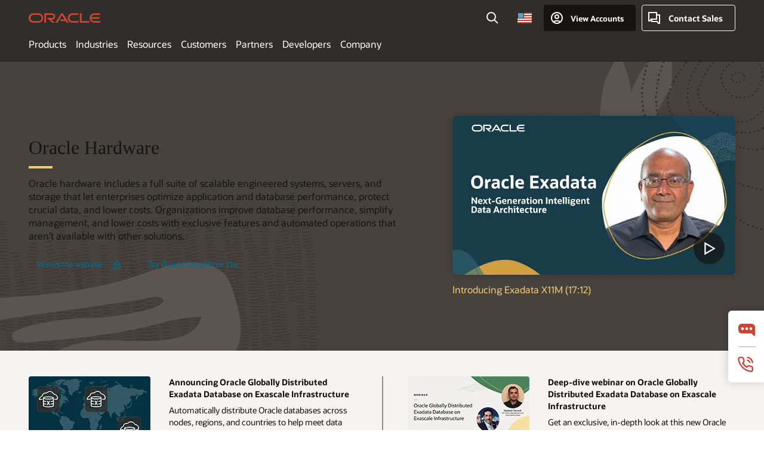

--- FILE ---
content_type: text/html; charset=UTF-8
request_url: https://www.oracle.com/it-infrastructure/
body_size: 20265
content:
<!DOCTYPE html>
<html lang="en-US" class="no-js"><!-- start : Framework/Redwood2 -->
<!-- start : ocom/common/global/components/framework/head -->
<head>
<!-- start : ocom/common/global/components/head -->
<title>Hardware | Oracle</title>
<meta name="Title" content="Hardware | Oracle">
<meta name="Description" content="Lower total cost of ownership with powerful on-premises Oracle hardware solutions that include unique Oracle Database optimizations and Oracle Cloud Infrastructure integrations.">
<meta name="Keywords" content="hardware, IT Infrastructure, infrastructure cloud, on-premises hardware, on-premises infrastructure, servers">
<meta name="resgen" content="No">
<meta name="siteid" content="us">
<meta name="countryid" content="US">
<meta name="robots" content="index, follow">
<meta name="country" content="United States">
<meta name="region" content="americas">
<meta name="Language" content="en">
<meta name="Updated Date" content="2025-11-05T20:17:14Z">
<meta name="page_type" content="Product-Pillar-Overview">
<script type="text/javascript">
var pageData = pageData || {};
//page info
pageData.pageInfo = pageData.pageInfo || {};
pageData.pageInfo.language = "en";
pageData.pageInfo.country = "United States";
pageData.pageInfo.region = "americas";
pageData.pageInfo.pageTitle = "Hardware | Oracle";
pageData.pageInfo.description = "Lower total cost of ownership with powerful on-premises Oracle hardware solutions that include unique Oracle Database optimizations and Oracle Cloud Infrastructure integrations.";
pageData.pageInfo.keywords = "hardware, IT Infrastructure, infrastructure cloud, on-premises hardware, on-premises infrastructure, servers";
pageData.pageInfo.siteId = "us";
pageData.pageInfo.countryId = "US";
pageData.pageInfo.updatedDate = "2025-11-05T20:17:14Z";
</script>
<!-- start : ocom/common/global/components/seo-taxonomy-meta-data-->
<script type="text/javascript">
var pageData = pageData || {};
//taxonmy
pageData.taxonomy = pageData.taxonomy || {};
pageData.taxonomy.productServices = [];
pageData.taxonomy.industry = [];
pageData.taxonomy.region = [];
pageData.taxonomy.contentType = ["WM147085"];
pageData.taxonomy.buyersJourney = [];
pageData.taxonomy.revenue = [];
pageData.taxonomy.title = [];
pageData.taxonomy.audience = [];
pageData.taxonomy.persona = [];
</script>
<!-- end : ocom/common/global/components/seo-taxonomy-meta-data-->
<!-- start : ocom/common/global/components/social-media-meta-tags --><!-- F13v0 -->
<meta property="og:title" content="Explore Oracle Hardware"/>
<meta property="og:description" content="Lower TCO with powerful, on-premise  Oracle hardware solutions that include unique Oracle Database optimizations and Oracle Cloud integrations."/>
<meta property="og:url" content="https://www.oracle.com/it-infrastructure/"/>
<meta property="og:image" content="https://www.oracle.com/a/ocom/img/social-og-oracle-badge.jpg"/>
<!-- /F13v0 -->
<!-- F13v1 -->
<meta name="twitter:card" content="summary">
<meta name="twitter:title" content="Explore Oracle Hardware">
<meta name="twitter:description" content="Lower TCO with powerful, on-premise  Oracle hardware solutions that include unique Oracle Database optimizations and Oracle Cloud integrations.">
<meta name="twitter:url" content="https://www.oracle.com/it-infrastructure/">
<meta name="twitter:image" content="https://www.oracle.com/a/ocom/img/social-og-oracle-badge.jpg">
<!-- /F13v1 -->
<!-- end : ocom/common/global/components/social-media-meta-tags -->
<!-- start : ocom/common/global/components/seo-hreflang-meta-tags --><link rel="canonical" href="https://www.oracle.com/it-infrastructure/" />
<link rel="alternate" hreflang="en-US" href="https://www.oracle.com/it-infrastructure/" />
<link rel="alternate" hreflang="pt-BR" href="https://www.oracle.com/br/it-infrastructure/" />
<link rel="alternate" hreflang="zh-CN" href="https://www.oracle.com/cn/it-infrastructure/" />
<link rel="alternate" hreflang="de-DE" href="https://www.oracle.com/de/it-infrastructure/" />
<link rel="alternate" hreflang="fr-FR" href="https://www.oracle.com/fr/it-infrastructure/" />
<link rel="alternate" hreflang="en-IN" href="https://www.oracle.com/in/it-infrastructure/" />
<link rel="alternate" hreflang="ja-JP" href="https://www.oracle.com/jp/it-infrastructure/" />
<link rel="alternate" hreflang="en-GB" href="https://www.oracle.com/uk/it-infrastructure/" />
<link rel="alternate" hreflang="en-AE" href="https://www.oracle.com/ae/it-infrastructure/" />
<link rel="alternate" hreflang="ar-AE" href="https://www.oracle.com/ae-ar/it-infrastructure/" />
<link rel="alternate" hreflang="es-AR" href="https://www.oracle.com/latam/it-infrastructure/"/>
<link rel="alternate" hreflang="en-AU" href="https://www.oracle.com/au/it-infrastructure/" />
<link rel="alternate" hreflang="en-CA" href="https://www.oracle.com/ca-en/it-infrastructure/" />
<link rel="alternate" hreflang="fr-CA" href="https://www.oracle.com/ca-fr/it-infrastructure/" />
<link rel="alternate" hreflang="de-CH" href="https://www.oracle.com/de/it-infrastructure/"/>
<link rel="alternate" hreflang="fr-CH" href="https://www.oracle.com/fr/it-infrastructure/"/>
<link rel="alternate" hreflang="es-CL" href="https://www.oracle.com/latam/it-infrastructure/"/>
<link rel="alternate" hreflang="es-CO" href="https://www.oracle.com/latam/it-infrastructure/"/>
<link rel="alternate" hreflang="es-ES" href="https://www.oracle.com/es/it-infrastructure/" />
<link rel="alternate" hreflang="en-HK" href="https://www.oracle.com/apac/it-infrastructure/"/>
<link rel="alternate" hreflang="it-IT" href="https://www.oracle.com/it/it-infrastructure/" />
<link rel="alternate" hreflang="ko-KR" href="https://www.oracle.com/kr/it-infrastructure/" />
<link rel="alternate" hreflang="es-MX" href="https://www.oracle.com/latam/it-infrastructure/"/>
<link rel="alternate" hreflang="nl-NL" href="https://www.oracle.com/nl/it-infrastructure/" />
<link rel="alternate" hreflang="en-SA" href="https://www.oracle.com/sa/it-infrastructure/" />
<link rel="alternate" hreflang="ar-SA" href="https://www.oracle.com/sa-ar/it-infrastructure/" />
<link rel="alternate" hreflang="en-SG" href="https://www.oracle.com/asean/it-infrastructure/"/>
<link rel="alternate" hreflang="zh-TW" href="https://www.oracle.com/tw/it-infrastructure/" />
<link rel="alternate" hreflang="cs-CZ" href="https://www.oracle.com/europe/it-infrastructure/"/>
<link rel="alternate" hreflang="en-ID" href="https://www.oracle.com/asean/it-infrastructure/"/>
<link rel="alternate" hreflang="en-IE" href="https://www.oracle.com/europe/it-infrastructure/"/>
<link rel="alternate" hreflang="he-IL" href="https://www.oracle.com/il/it-infrastructure/" />
<link rel="alternate" hreflang="en-IL" href="https://www.oracle.com/il-en/it-infrastructure/" />
<link rel="alternate" hreflang="en-MY" href="https://www.oracle.com/asean/it-infrastructure/"/>
<link rel="alternate" hreflang="es-PE" href="https://www.oracle.com/latam/it-infrastructure/"/>
<link rel="alternate" hreflang="en-PH" href="https://www.oracle.com/asean/it-infrastructure/"/>
<link rel="alternate" hreflang="pl-PL" href="https://www.oracle.com/pl/it-infrastructure/" />
<link rel="alternate" hreflang="pt-PT" href="https://www.oracle.com/europe/it-infrastructure/"/>
<link rel="alternate" hreflang="ro-RO" href="https://www.oracle.com/europe/it-infrastructure/"/>
<link rel="alternate" hreflang="sv-SE" href="https://www.oracle.com/se/it-infrastructure/" />
<link rel="alternate" hreflang="tr-TR" href="https://www.oracle.com/tr/it-infrastructure/" />
<link rel="alternate" hreflang="en-ZA" href="https://www.oracle.com/africa/it-infrastructure/"/>
<link rel="alternate" hreflang="de-AT" href="https://www.oracle.com/de/it-infrastructure/"/>
<link rel="alternate" hreflang="en-BA" href="https://www.oracle.com/europe/it-infrastructure/"/>
<link rel="alternate" hreflang="en-BD" href="https://www.oracle.com/apac/it-infrastructure/"/>
<link rel="alternate" hreflang="en-BE" href="https://www.oracle.com/europe/it-infrastructure/"/>
<link rel="alternate" hreflang="bg-BG" href="https://www.oracle.com/europe/it-infrastructure/"/>
<link rel="alternate" hreflang="en-BH" href="https://www.oracle.com/middleeast/it-infrastructure/"/>
<link rel="alternate" hreflang="ar-BH" href="https://www.oracle.com/middleeast-ar/it-infrastructure/"/>
<link rel="alternate" hreflang="en-BZ" href="https://www.oracle.com/bz/it-infrastructure/" />
<link rel="alternate" hreflang="es-CR" href="https://www.oracle.com/latam/it-infrastructure/"/>
<link rel="alternate" hreflang="en-CY" href="https://www.oracle.com/europe/it-infrastructure/"/>
<link rel="alternate" hreflang="da-DK" href="https://www.oracle.com/europe/it-infrastructure/"/>
<link rel="alternate" hreflang="fr-DZ" href="https://www.oracle.com/africa-fr/it-infrastructure/"/>
<link rel="alternate" hreflang="en-EE" href="https://www.oracle.com/europe/it-infrastructure/"/>
<link rel="alternate" hreflang="en-EG" href="https://www.oracle.com/middleeast/it-infrastructure/"/>
<link rel="alternate" hreflang="ar-EG" href="https://www.oracle.com/middleeast-ar/it-infrastructure/"/>
<link rel="alternate" hreflang="fi-FI" href="https://www.oracle.com/europe/it-infrastructure/"/>
<link rel="alternate" hreflang="en-GH" href="https://www.oracle.com/africa/it-infrastructure/"/>
<link rel="alternate" hreflang="el-GR" href="https://www.oracle.com/europe/it-infrastructure/"/>
<link rel="alternate" hreflang="hr-HR" href="https://www.oracle.com/europe/it-infrastructure/"/>
<link rel="alternate" hreflang="hu-HU" href="https://www.oracle.com/europe/it-infrastructure/"/>
<link rel="alternate" hreflang="en-JO" href="https://www.oracle.com/middleeast/it-infrastructure/"/>
<link rel="alternate" hreflang="ar-JO" href="https://www.oracle.com/middleeast-ar/it-infrastructure/"/>
<link rel="alternate" hreflang="en-KE" href="https://www.oracle.com/africa/it-infrastructure/"/>
<link rel="alternate" hreflang="en-KW" href="https://www.oracle.com/middleeast/it-infrastructure/"/>
<link rel="alternate" hreflang="ar-KW" href="https://www.oracle.com/middleeast-ar/it-infrastructure/"/>
<link rel="alternate" hreflang="en-LK" href="https://www.oracle.com/apac/it-infrastructure/"/>
<link rel="alternate" hreflang="en-LU" href="https://www.oracle.com/europe/it-infrastructure/"/>
<link rel="alternate" hreflang="lv-LV" href="https://www.oracle.com/europe/it-infrastructure/"/>
<link rel="alternate" hreflang="fr-MA" href="https://www.oracle.com/africa-fr/it-infrastructure/"/>
<link rel="alternate" hreflang="en-NG" href="https://www.oracle.com/africa/it-infrastructure/"/>
<link rel="alternate" hreflang="no-NO" href="https://www.oracle.com/europe/it-infrastructure/"/>
<link rel="alternate" hreflang="en-NZ" href="https://www.oracle.com/nz/it-infrastructure/" />
<link rel="alternate" hreflang="en-QA" href="https://www.oracle.com/middleeast/it-infrastructure/"/>
<link rel="alternate" hreflang="ar-QA" href="https://www.oracle.com/middleeast-ar/it-infrastructure/"/>
<link rel="alternate" hreflang="sr-RS" href="https://www.oracle.com/europe/it-infrastructure/"/>
<link rel="alternate" hreflang="sl-SI" href="https://www.oracle.com/europe/it-infrastructure/"/>
<link rel="alternate" hreflang="sk-SK" href="https://www.oracle.com/europe/it-infrastructure/"/>
<link rel="alternate" hreflang="fr-SN" href="https://www.oracle.com/africa-fr/it-infrastructure/"/>
<link rel="alternate" hreflang="en-TH" href="https://www.oracle.com/asean/it-infrastructure/"/>
<link rel="alternate" hreflang="uk-UA" href="https://www.oracle.com/ua/it-infrastructure/" />
<link rel="alternate" hreflang="es-UY" href="https://www.oracle.com/latam/it-infrastructure/"/>
<link rel="alternate" hreflang="en-VN" href="https://www.oracle.com/asean/it-infrastructure/"/>
<link rel="alternate" hreflang="lt-LT" href="https://www.oracle.com/lt/it-infrastructure/" />
<meta name="altpages" content="br,cn,de,fr,in,jp,uk,ae,ae-ar,ar,au,ca-en,ca-fr,ch-de,ch-fr,cl,co,es,hk,it,kr,mx,nl,sa,sa-ar,sg,tw,cz,id,ie,il,il-en,my,pe,ph,pl,pt,ro,se,tr,za,at,ba,bd,be,bg,bh,bh-ar,bz,cr,cy,dk,dz,ee,eg,eg-ar,fi,gh,gr,hr,hu,jo,jo-ar,ke,kw,kw-ar,lk,lu,lv,ma,ng,no,nz,qa,qa-ar,rs,si,sk,sn,th,ua,uy,vn,lt">
<script type="text/javascript">
var pageData = pageData || {};
//page info
pageData.pageInfo = pageData.pageInfo || {};
pageData.pageInfo.altPages = "br,cn,de,fr,in,jp,uk,ae,ae-ar,ar,au,ca-en,ca-fr,ch-de,ch-fr,cl,co,es,hk,it,kr,mx,nl,sa,sa-ar,sg,tw,cz,id,ie,il,il-en,my,pe,ph,pl,pt,ro,se,tr,za,at,ba,bd,be,bg,bh,bh-ar,bz,cr,cy,dk,dz,ee,eg,eg-ar,fi,gh,gr,hr,hu,jo,jo-ar,ke,kw,kw-ar,lk,lu,lv,ma,ng,no,nz,qa,qa-ar,rs,si,sk,sn,th,ua,uy,vn,lt";
</script>
<!-- end : ocom/common/global/components/seo-hreflang-meta-tags -->
<!-- end : ocom/common/global/components/head -->
<meta name="viewport" content="width=device-width, initial-scale=1">
<meta http-equiv="Content-Type" content="text/html; charset=utf-8">
<!-- start : ocom/common/global/components/framework/layoutAssetHeadInfo -->
<!-- Container/Display Start -->
<!-- BEGIN: oWidget_C/_Raw-Text/Display -->
<link rel="dns-prefetch" href="https://dc.oracleinfinity.io" crossOrigin="anonymous" />
<link rel="dns-prefetch" href="https://oracle.112.2o7.net" crossOrigin="anonymous" />
<link rel="dns-prefetch" href="https://s.go-mpulse.net" crossOrigin="anonymous" />
<link rel="dns-prefetch" href="https://c.go-mpulse.net" crossOrigin="anonymous" />
<link rel="preconnect" href="https://tms.oracle.com/" crossOrigin="anonymous" />
<link rel="preconnect" href="https://tags.tiqcdn.com/" crossOrigin="anonymous" />
<link rel="preconnect" href="https://consent.trustarc.com" crossOrigin="anonymous" />
<link rel="preconnect" href="https://d.oracleinfinity.io" crossOrigin="anonymous" />
<link rel="preload" href="https://www.oracle.com/asset/web/fonts/oraclesansvf.woff2" as="font" crossOrigin="anonymous" type="font/woff2" />
<link rel="preload" href="https://www.oracle.com/asset/web/fonts/redwoodicons.woff2" as="font" crossorigin="anonymous" type="font/woff2">
<!-- END: oWidget_C/_Raw-Text/Display -->
<!-- Container/Display end -->
<!-- Container/Display Start -->
<!-- BEGIN: oWidget_C/_Raw-Text/Display -->
<!-- BEGIN CSS/JS -->
<style>
body{margin:0}
.f20w1 > section{opacity:0;filter:opacity(0%)}
.f20w1 > div{opacity:0;filter:opacity(0%)}
.f20w1 > nav{opacity:0;filter:opacity(0%)}
</style>
<script>
!function(){
var d=document.documentElement;d.className=d.className.replace(/no-js/,'js');
if(document.location.href.indexOf('betamode=') > -1) document.write('<script src="/asset/web/js/ocom-betamode.js"><\/script>');
}();
</script>
<link data-wscss href="/asset/web/css/redwood-base.css" rel="preload" as="style" onload="this.rel='stylesheet';" onerror="this.rel='stylesheet'">
<link data-wscss href="/asset/web/css/redwood-styles.css" rel="preload" as="style" onload="this.rel='stylesheet';" onerror="this.rel='stylesheet'">
<noscript>
<link href="/asset/web/css/redwood-base.css" rel="stylesheet">
<link href="/asset/web/css/redwood-styles.css" rel="stylesheet">
</noscript>
<link data-wsjs data-reqjq href="/asset/web/js/redwood-base.js" rel="preload" as="script">
<link data-wsjs data-reqjq href="/asset/web/js/redwood-lib.js" rel="preload" as="script">
<script data-wsjs src="/asset/web/js/jquery-min.js" async onload="$('head link[data-reqjq][rel=preload]').each(function(){var a = document.createElement('script');a.async=false;a.src=$(this).attr('href');this.parentNode.insertBefore(a, this);});$(function(){$('script[data-reqjq][data-src]').each(function(){this.async=true;this.src=$(this).data('src');});});"></script>
<!-- END CSS/JS -->
<!-- END: oWidget_C/_Raw-Text/Display -->
<!-- Container/Display end -->
<!-- Container/Display Start -->
<!-- BEGIN: oWidget_C/_Raw-Text/Display -->
<!-- www-us HeadAdminContainer -->
<link rel="icon" href="https://www.oracle.com/asset/web/favicons/favicon-32.png" sizes="32x32">
<link rel="icon" href="https://www.oracle.com/asset/web/favicons/favicon-128.png" sizes="128x128">
<link rel="icon" href="https://www.oracle.com/asset/web/favicons/favicon-192.png" sizes="192x192">
<link rel="apple-touch-icon" href="https://www.oracle.com/asset/web/favicons/favicon-120.png" sizes="120x120">
<link rel="apple-touch-icon" href="https://www.oracle.com/asset/web/favicons/favicon-152.png" sizes="152x152">
<link rel="apple-touch-icon" href="https://www.oracle.com/asset/web/favicons/favicon-180.png" sizes="180x180">
<meta name="msapplication-TileColor" content="#fcfbfa"/>
<meta name="msapplication-square70x70logo" content="favicon-128.png"/>
<meta name="msapplication-square150x150logo" content="favicon-270.png"/>
<meta name="msapplication-TileImage" content="favicon-270.png"/>
<meta name="msapplication-config" content="none"/>
<meta name="referrer" content="no-referrer-when-downgrade"/>
<style>
#oReactiveChatContainer1 { display:none;}
</style>
<!--Tealium embed code Start -->
<script src="https://tms.oracle.com/main/prod/utag.sync.js"></script>
<!-- Loading script asynchronously -->
<script type="text/javascript">
(function(a,b,c,d){
if(location.href.indexOf("tealium=dev") == -1) {
a='https://tms.oracle.com/main/prod/utag.js';
} else {
a='https://tms.oracle.com/main/dev/utag.js';
}
b=document;c='script';d=b.createElement(c);d.src=a;d.type='text/java'+c;d.async=true;
a=b.getElementsByTagName(c)[0];a.parentNode.insertBefore(d,a);
})();
</script>
<!--Tealium embed code End-->
<!-- END: oWidget_C/_Raw-Text/Display -->
<!-- Container/Display end -->
<!-- end : ocom/common/global/components/framework/layoutAssetHeadInfo -->

<script>(window.BOOMR_mq=window.BOOMR_mq||[]).push(["addVar",{"rua.upush":"false","rua.cpush":"false","rua.upre":"false","rua.cpre":"true","rua.uprl":"false","rua.cprl":"false","rua.cprf":"false","rua.trans":"SJ-e1e393b3-d058-4414-8bf3-2315746ca16b","rua.cook":"false","rua.ims":"false","rua.ufprl":"false","rua.cfprl":"true","rua.isuxp":"false","rua.texp":"norulematch","rua.ceh":"false","rua.ueh":"false","rua.ieh.st":"0"}]);</script>
                              <script>!function(e){var n="https://s.go-mpulse.net/boomerang/";if("False"=="True")e.BOOMR_config=e.BOOMR_config||{},e.BOOMR_config.PageParams=e.BOOMR_config.PageParams||{},e.BOOMR_config.PageParams.pci=!0,n="https://s2.go-mpulse.net/boomerang/";if(window.BOOMR_API_key="DXNLE-YBWWY-AR74T-WMD99-77VRA",function(){function e(){if(!o){var e=document.createElement("script");e.id="boomr-scr-as",e.src=window.BOOMR.url,e.async=!0,i.parentNode.appendChild(e),o=!0}}function t(e){o=!0;var n,t,a,r,d=document,O=window;if(window.BOOMR.snippetMethod=e?"if":"i",t=function(e,n){var t=d.createElement("script");t.id=n||"boomr-if-as",t.src=window.BOOMR.url,BOOMR_lstart=(new Date).getTime(),e=e||d.body,e.appendChild(t)},!window.addEventListener&&window.attachEvent&&navigator.userAgent.match(/MSIE [67]\./))return window.BOOMR.snippetMethod="s",void t(i.parentNode,"boomr-async");a=document.createElement("IFRAME"),a.src="about:blank",a.title="",a.role="presentation",a.loading="eager",r=(a.frameElement||a).style,r.width=0,r.height=0,r.border=0,r.display="none",i.parentNode.appendChild(a);try{O=a.contentWindow,d=O.document.open()}catch(_){n=document.domain,a.src="javascript:var d=document.open();d.domain='"+n+"';void(0);",O=a.contentWindow,d=O.document.open()}if(n)d._boomrl=function(){this.domain=n,t()},d.write("<bo"+"dy onload='document._boomrl();'>");else if(O._boomrl=function(){t()},O.addEventListener)O.addEventListener("load",O._boomrl,!1);else if(O.attachEvent)O.attachEvent("onload",O._boomrl);d.close()}function a(e){window.BOOMR_onload=e&&e.timeStamp||(new Date).getTime()}if(!window.BOOMR||!window.BOOMR.version&&!window.BOOMR.snippetExecuted){window.BOOMR=window.BOOMR||{},window.BOOMR.snippetStart=(new Date).getTime(),window.BOOMR.snippetExecuted=!0,window.BOOMR.snippetVersion=12,window.BOOMR.url=n+"DXNLE-YBWWY-AR74T-WMD99-77VRA";var i=document.currentScript||document.getElementsByTagName("script")[0],o=!1,r=document.createElement("link");if(r.relList&&"function"==typeof r.relList.supports&&r.relList.supports("preload")&&"as"in r)window.BOOMR.snippetMethod="p",r.href=window.BOOMR.url,r.rel="preload",r.as="script",r.addEventListener("load",e),r.addEventListener("error",function(){t(!0)}),setTimeout(function(){if(!o)t(!0)},3e3),BOOMR_lstart=(new Date).getTime(),i.parentNode.appendChild(r);else t(!1);if(window.addEventListener)window.addEventListener("load",a,!1);else if(window.attachEvent)window.attachEvent("onload",a)}}(),"".length>0)if(e&&"performance"in e&&e.performance&&"function"==typeof e.performance.setResourceTimingBufferSize)e.performance.setResourceTimingBufferSize();!function(){if(BOOMR=e.BOOMR||{},BOOMR.plugins=BOOMR.plugins||{},!BOOMR.plugins.AK){var n="true"=="true"?1:0,t="",a="aok7dnyccdufo2k4hi6a-f-1f75d54b3-clientnsv4-s.akamaihd.net",i="false"=="true"?2:1,o={"ak.v":"39","ak.cp":"82485","ak.ai":parseInt("604074",10),"ak.ol":"0","ak.cr":10,"ak.ipv":4,"ak.proto":"h2","ak.rid":"2e99d01","ak.r":44331,"ak.a2":n,"ak.m":"dscx","ak.n":"essl","ak.bpcip":"3.149.241.0","ak.cport":55766,"ak.gh":"23.33.23.7","ak.quicv":"","ak.tlsv":"tls1.3","ak.0rtt":"","ak.0rtt.ed":"","ak.csrc":"-","ak.acc":"","ak.t":"1767651900","ak.ak":"hOBiQwZUYzCg5VSAfCLimQ==SfQEYs+o512gVWrk9znxwi/9Cve89gIFwLulGfZ5JnVWrsiAF6S/OG4WN+oLyS3S3bb1D244QgzI4Nz4LtSKefoOEBhjOuZRaPkHWVtEvqAsqtnsIbUhojKRPB43Vg0p5F5Q0bE2QdaYBwtk/VSQZKwI6DET1yq0wTr2m+erWv/TT/OpSbJYriBIRqrLiPjt/cPe2HF4GrSaNN6/Q69zTN0dx440yTn+k89AboWyNPi+s16AhWy1ybv2qwm/ERy6ZYLcnOtnZRtc2EOm6CWH1Z3vHhxxbIZEazBqNX4cTm9HcMrN/m9pp3j7wJPMTZ4txWdtr+/Z01o2w2aX0PmgfTHmLmlWrEtMxZV8eMahWw3wjsPwPP4vdeLDLkzpWjrCcfCICcSUngEjNAHLAFPXMZfluAFGrmrtRS8qi9dkVTs=","ak.pv":"517","ak.dpoabenc":"","ak.tf":i};if(""!==t)o["ak.ruds"]=t;var r={i:!1,av:function(n){var t="http.initiator";if(n&&(!n[t]||"spa_hard"===n[t]))o["ak.feo"]=void 0!==e.aFeoApplied?1:0,BOOMR.addVar(o)},rv:function(){var e=["ak.bpcip","ak.cport","ak.cr","ak.csrc","ak.gh","ak.ipv","ak.m","ak.n","ak.ol","ak.proto","ak.quicv","ak.tlsv","ak.0rtt","ak.0rtt.ed","ak.r","ak.acc","ak.t","ak.tf"];BOOMR.removeVar(e)}};BOOMR.plugins.AK={akVars:o,akDNSPreFetchDomain:a,init:function(){if(!r.i){var e=BOOMR.subscribe;e("before_beacon",r.av,null,null),e("onbeacon",r.rv,null,null),r.i=!0}return this},is_complete:function(){return!0}}}}()}(window);</script></head><!-- end : ocom/common/global/components/framework/head -->
<!-- start : ocom/common/global/components/redwood/layoutAssetStartBodyInfo -->
<body class="f20 f20v0 rwtheme-neutral">
<!-- Container/Display Start -->
<!-- BEGIN: oWidget_C/_Raw-Text/Display -->
<!-- www-us StartBodyAdminContainer -->
<!-- END: oWidget_C/_Raw-Text/Display -->
<!-- Container/Display end -->
<div class="f20w1">
<!-- Dispatcher:null -->
<!-- BEGIN: oWidget_C/_Raw-Text/Display -->
<!-- U30v3 -->
<style>
#u30{opacity:1 !important;filter:opacity(100%) !important;position:sticky;top:0}
.u30v3{background:#3a3632;height:50px;overflow:hidden;border-top:5px solid #3a3632;border-bottom:5px solid #3a3632}
#u30nav,#u30tools{visibility:hidden}
.u30v3 #u30logo {width:121px;height: 44px;display: inline-flex;justify-content: flex-start;}
#u30:not(.u30mobile) .u30-oicn-mobile,#u30.u30mobile .u30-oicn{display:none}
#u30logo svg{height:auto;align-self:center}
.u30brand{height:50px;display:flex;flex-direction:column;justify-content:center;align-items:flex-start;max-width:1344px;padding:0 48px;margin:0 auto}
.u30brandw1{display:flex;flex-direction:row;color:#fff;text-decoration:none;align-items:center}
@media (max-width:1024px){.u30brand{padding:0 24px}}
#u30skip2,#u30skip2content{transform:translateY(-100%);position:fixed}
.rtl #u30{direction:rtl}
</style>
<section id="u30" class="u30 u30v3 pause searchv2" data-trackas="header">
<div id="u30skip2">
<ul>
<li><a id="u30skip2c" href="#maincontent">Skip to content</a></li>
<li><a id="u30acc" href="https://www.oracle.com/corporate/accessibility/">Accessibility Policy</a></li>
</ul>
</div>
<div class="u30w1 cwidth" id="u30w1">
<div id="u30brand" class="u30brand">
<div class="u30brandw1">
<a id="u30btitle" href="https://www.oracle.com/" data-lbl="logo" aria-label="Home">
<div id="u30logo">
<svg class="u30-oicn-mobile" xmlns="http://www.w3.org/2000/svg" width="32" height="21" viewBox="0 0 32 21"><path fill="#C74634" d="M9.9,20.1c-5.5,0-9.9-4.4-9.9-9.9c0-5.5,4.4-9.9,9.9-9.9h11.6c5.5,0,9.9,4.4,9.9,9.9c0,5.5-4.4,9.9-9.9,9.9H9.9 M21.2,16.6c3.6,0,6.4-2.9,6.4-6.4c0-3.6-2.9-6.4-6.4-6.4h-11c-3.6,0-6.4,2.9-6.4,6.4s2.9,6.4,6.4,6.4H21.2"/></svg>
<svg class="u30-oicn" xmlns="http://www.w3.org/2000/svg"  width="231" height="30" viewBox="0 0 231 30" preserveAspectRatio="xMinYMid"><path fill="#C74634" d="M99.61,19.52h15.24l-8.05-13L92,30H85.27l18-28.17a4.29,4.29,0,0,1,7-.05L128.32,30h-6.73l-3.17-5.25H103l-3.36-5.23m69.93,5.23V0.28h-5.72V27.16a2.76,2.76,0,0,0,.85,2,2.89,2.89,0,0,0,2.08.87h26l3.39-5.25H169.54M75,20.38A10,10,0,0,0,75,.28H50V30h5.71V5.54H74.65a4.81,4.81,0,0,1,0,9.62H58.54L75.6,30h8.29L72.43,20.38H75M14.88,30H32.15a14.86,14.86,0,0,0,0-29.71H14.88a14.86,14.86,0,1,0,0,29.71m16.88-5.23H15.26a9.62,9.62,0,0,1,0-19.23h16.5a9.62,9.62,0,1,1,0,19.23M140.25,30h17.63l3.34-5.23H140.64a9.62,9.62,0,1,1,0-19.23h16.75l3.38-5.25H140.25a14.86,14.86,0,1,0,0,29.71m69.87-5.23a9.62,9.62,0,0,1-9.26-7h24.42l3.36-5.24H200.86a9.61,9.61,0,0,1,9.26-7h16.76l3.35-5.25h-20.5a14.86,14.86,0,0,0,0,29.71h17.63l3.35-5.23h-20.6" transform="translate(-0.02 0)" /></svg>
</div>
</a>
</div>
</div>
<div id="u30nav" class="u30nav" data-closetxt="Close Menu" data-trackas="menu">
<nav id="u30navw1" aria-label="Oracle website">
<button data-navtarget="products" aria-controls="products" aria-expanded="false" class="u30navitem">Products</button>
<button data-navtarget="industries" aria-controls="industries" aria-expanded="false" class="u30navitem">Industries</button>
<button data-navtarget="resources" aria-controls="resources" aria-expanded="false" class="u30navitem">Resources</button>
<button data-navtarget="customers" aria-controls="customers" aria-expanded="false" class="u30navitem">Customers</button>
<button data-navtarget="partners" aria-controls="partners" aria-expanded="false" class="u30navitem">Partners</button>
<button data-navtarget="developers" aria-controls="developers" aria-expanded="false" class="u30navitem">Developers</button>
<button data-navtarget="company" aria-controls="company" aria-expanded="false" class="u30navitem">Company</button>
</nav>
</div>
<div id="u30tools" class="u30tools">
<div id="u30search">
<div id="u30searchw1">
<div id="u30searchw2">
<form name="u30searchForm" id="u30searchForm"
data-contentpaths="/content/Web/Shared/Auto-Suggest Panel Event" method="get"
action="https://search.oracle.com/results">
<div class="u30s1">
<button id="u30closesearch" aria-label="Close Search" type="button">
<span>Close Search</span>
<svg width="9" height="14" viewBox="0 0 9 14" fill="none"
xmlns="http://www.w3.org/2000/svg">
<path d="M8 13L2 7L8 1" stroke="#161513" stroke-width="2" />
</svg>
</button>
<span class="u30input">
<div class="u30inputw1">
<input id="u30input" name="q" value="" type="text" placeholder="Search"
autocomplete="off" aria-autocomplete="both" aria-label="Search Oracle.com"
role="combobox" aria-expanded="false" aria-haspopup="listbox"
aria-controls="u30searchw3">
</div>
<input type="hidden" name="size" value="10">
<input type="hidden" name="page" value="1">
<input type="hidden" name="tab" value="all">
<span id="u30searchw3title" class="u30visually-hidden">Search Oracle.com</span>
<div id="u30searchw3" data-pagestitle="SUGGESTED LINKS" data-autosuggesttitle="SUGGESTED SEARCHES" data-allresultstxt="All results for" data-allsearchpath="https://search.oracle.com/results?q=u30searchterm&size=10&page=1&tab=all" role="listbox" aria-labelledby="u30searchw3title">
<ul id="u30quicklinks" class="autocomplete-items" role="group" aria-labelledby="u30quicklinks-title">
<li role="presentation" class="u30auto-title" id="u30quicklinks-title">QUICK LINKS</li>
<li role="option"><a href="/cloud/" data-lbl="quick-links:oci">Oracle Cloud Infrastructure</a>
</li>
<li role=" option"><a href="/applications/" data-lbl="quick-links:applications">Oracle Fusion Cloud Applications</a></li>
<li role="option"><a href="/database/" data-lbl="quick-links:ai-database">Oracle AI Database</a></li>
<li role="option"><a href="/java/technologies/downloads/" data-lbl="quick-links:download-java">Download Java</a>
</li>
<li role="option"><a href="/careers/" data-lbl="quick-links:careers">Careers at Oracle</a></li>
</ul>
</div>
<span class="u30submit">
<input class="u30searchbttn" type="submit" value="Submit Search">
</span>
<button id="u30clear" type="reset" aria-label="Clear Search">
<svg width="20" height="20" viewBox="0 0 20 20" aria-hidden="true" fill="none"
xmlns="http://www.w3.org/2000/svg">
<path
d="M7 7L13 13M7 13L13 7M19 10C19 14.9706 14.9706 19 10 19C5.02944 19 1 14.9706 1 10C1 5.02944 5.02944 1 10 1C14.9706 1 19 5.02944 19 10Z"
stroke="#161513" stroke-width="2" />
</svg>
</button>
</span>
</div>
</form>
<div id="u30announce" data-alerttxt="suggestions found to navigate use up and down arrows"
class="u30visually-hidden" aria-live="polite"></div>
</div>
</div>
<button class="u30searchBtn" id="u30searchBtn" type="button" aria-label="Open Search Field"
aria-expanded="false">
<span>Search</span>
<svg xmlns="http://www.w3.org/2000/svg" viewBox="0 0 24 24" width="24" height="24">
<path d="M15,15l6,6M17,10a7,7,0,1,1-7-7A7,7,0,0,1,17,10Z" />
</svg>
</button>
</div>
<span id="ac-flag">
<a class="flag-focus" href="/countries-list.html#countries" data-ajax="true" rel="lightbox" role="button">
<span class="sr-only">Country</span>
<img class="flag-image" src="" alt=""/>
<svg class="default-globe" alt="Country" width="20" height="20" viewBox="0 0 20 20" fill="none" xmlns="http://www.w3.org/2000/svg" xmlns:xlink="http://www.w3.org/1999/xlink">
<rect width="20" height="20" fill="url(#pattern0)"/>
<defs>
<pattern id="pattern0" patternContentUnits="objectBoundingBox" width="1" height="1">
<use xlink:href="#image0_1_1830" transform="translate(-0.166667 -0.166667) scale(0.0138889)"/>
</pattern>
<image alt="" id="image0_1_1830" width="96" height="96" xlink:href="[data-uri]"/>
</defs>
</svg>
</a>
</span>
<div id="u30-profile" class="u30-profile">
<button id="u30-flyout" data-lbl="sign-in-account" aria-expanded="false">
<svg xmlns="http://www.w3.org/2000/svg" viewBox="0 0 24 24" width="24" height="24"><path d="M17,19.51A3,3,0,0,0,14,17H10a3,3,0,0,0-3,2.51m9.92,0a9,9,0,1,0-9.92,0m9.92,0a9,9,0,0,1-9.92,0M15,10a3,3,0,1,1-3-3A3,3,0,0,1,15,10Z"/></svg>
<span class="acttxt">View Accounts</span>
</button>
<div id="u30-profilew1">
<button id="u30actbck" aria-label="close account flyout"><span class="u30actbcktxt">Back</span></button>
<div class="u30-profilew2">
<span class="u30acttitle">Cloud Account</span>
<a href="/cloud/sign-in.html" class=" u30darkcta u30cloudbg" data-lbl="sign-in-to-cloud">Sign in to Cloud</a>
<a href="/cloud/free/" class="u30lightcta" data-lbl="try-free-cloud-trial">Sign Up for Free Cloud Tier</a>
</div>
<span class="u30acttitle">Oracle Account</span>
<ul class="u30l-out">
<li><a href="https://www.oracle.com/webapps/redirect/signon?nexturl=" data-lbl="profile:sign-in-account" class="u30darkcta">Sign-In</a></li>
<li><a href="https://profile.oracle.com/myprofile/account/create-account.jspx" data-lbl="profile:create-account" class="u30lightcta">Create an Account</a></li>
</ul>
<ul class="u30l-in">
<li><a href="/corporate/contact/help.html" data-lbl="help">Help</a></li>
<li><a href="javascript:sso_sign_out();" id="u30pfile-sout" data-lbl="signout">Sign Out</a></li>
</ul>
</div>
</div>
<div class="u30-contact">
<a href="/corporate/contact/" data-lbl="contact-us" title="Contact Sales"><span>Contact Sales</span></a>
</div>
<a href="/global-menu-v2/" id="u30ham" role="button" aria-expanded="false" aria-haspopup="true" aria-controls="u30navw1">
<svg xmlns="http://www.w3.org/2000/svg" width="24" height="24" viewBox="0 0 24 24">
<title>Menu</title>
<path d="M16,4 L2,4" class="p1"></path>
<path d="M2,12 L22,12" class="p2"></path>
<path d="M2,20 L16,20" class="p3"></path>
<path d="M0,12 L24,12" class="p4"></path>
<path d="M0,12 L24,12" class="p5"></path>
</svg>
<span>Menu</span>
</a>
</div>
</div>
<script>
var u30min = [722,352,0,0];
var u30brsz = new ResizeObserver(u30 => {
document.getElementById('u30').classList.remove('u30mobile','u30tablet','u30notitle');
let u30b = document.getElementById('u30brand').offsetWidth,
u30t = document.getElementById('u30tools').offsetWidth ;
u30v = document.getElementById('u30navw1');
u30w = document.getElementById('u30w1').offsetWidth - 48;
if((u30b + u30t) > u30min[0]){
u30min[2] = ((u30b + u30t) > 974) ? u30b + u30t + 96 : u30b + u30t + 48;
}else{
u30min[2] = u30min[0];
}
u30min[3] = ((u30b + 112) > u30min[1]) ? u30min[3] = u30b + 112 : u30min[3] = u30min[1];
u30v.classList.add('u30navchk');
u30min[2] = (u30v.lastElementChild.getBoundingClientRect().right > u30min[2]) ? Math.ceil(u30v.lastElementChild.getBoundingClientRect().right) : u30min[2];
u30v.classList.remove('u30navchk');
if(u30w <= u30min[3]){
document.getElementById('u30').classList.add('u30notitle');
}
if(u30w <= u30min[2]){
document.getElementById('u30').classList.add('u30mobile');
}
});
var u30wrsz = new ResizeObserver(u30 => {
let u30n = document.getElementById('u30navw1').getBoundingClientRect().height,
u30h = u30[0].contentRect.height;
let u30c = document.getElementById('u30').classList,
u30w = document.getElementById('u30w1').offsetWidth - 48,
u30m = 'u30mobile',
u30t = 'u30tablet';
if(u30c.contains('navexpand') && u30c.contains(u30m) && u30w > u30min[2]){
if(!document.querySelector('button.u30navitem.active')){
document.getElementById('u30ham').click();
}
u30c.remove(u30m);
if(document.getElementById('u30').getBoundingClientRect().height > 80){
u30c.add(u30t);
}else{
u30c.remove(u30t);
}
}else if(u30w <= u30min[2]){
if(getComputedStyle(document.getElementById('u30tools')).visibility != "hidden"){
u30c.add(u30m);
u30c.remove(u30t);
}
}else if(u30n < 30 && u30h > 80){
u30c.add(u30t);
u30c.remove(u30m);
}else if(u30n > 30){
u30c.add(u30m);
u30c.remove(u30t);
}else if(u30n < 30 && u30h <= 80){
u30c.remove(u30m);
if(document.getElementById('u30').getBoundingClientRect().height > 80){
u30c.add(u30t);
}else{
u30c.remove(u30t);
}
}
});
u30brsz.observe(document.getElementById('u30btitle'));
u30wrsz.observe(document.getElementById('u30'));
</script>
</section>
<!-- /U30v3 -->
<!-- END: oWidget_C/_Raw-Text/Display -->
<!-- end : ocom/common/global/components/redwood/layoutAssetStartBodyInfo -->
<!-- widgetType = PageTitleBannerV2 -->
<!-- ptbWidget = true -->
<!-- ptbWidget = true -->
<!-- BEGIN:  oWidget_C/PageTitleBannerV2/Display -->
<!-- RH03v2 -->
<section class="rh03 rh03v4 rw-theme-150bg" data-bgimg="/a/ocom/img/bgimg02-bgsw-overlay-01.png,/a/ocom/img/bgimg02-bgne-overlay-01.png" data-trackas="rh03" data-ocomid="rh03">
<div class="rh03w1 cwidth">
<!-- breadcrumb schema -->
<!-- Display SEO Metadata -->
<script type="application/ld+json">
{
"@context": "https://schema.org",
"@type": "BreadcrumbList",
"itemListElement":
[
{ "@type": "ListItem", "position": 1, "name": "IT Infrastructure", "item": "https://www.oracle.com/it-infrastructure/" }
]
}
</script>
<!-- Widget - 1 -->
<!-- Dispatcher:null -->
<!-- BEGIN: oWidget_C/_Raw-Text/Display -->
<div class="herotitle">
<h1 class="rwaccent">Oracle Hardware</h1>
<p>Oracle hardware includes a full suite of scalable engineered systems, servers, and storage that let enterprises optimize application and database performance, protect crucial data, and lower costs. Organizations improve database performance, simplify management, and lower costs with exclusive features and automated operations that aren’t available with other solutions.</p>
<div class="obttns">
<div>  <a class="icn-lock" href="https://go.oracle.com/LP=147425" data-cxdtrack=":ow:evp:cpo::::Ocomcoverpage" data-adbtrack="WWMK250117P00040:ow:evp:cpo::::Ocomcoverpage" data-lbl="exadata-x11m-deep-dive:webinar"><nobr>Watch the webinar</nobr><span class="sr-only"> Exadata X11M Deep Dive</span></a></div>
<div class="obttn1"> <a href="/cloud/free/?source=:ow:o:p:nav:062520ITInfrastructureBC&amp;intcmp=:ow:o:p:nav:062520ITInfrastructureBC" data-cxdtrack=":ow:o:p:nav:062520ITInfrastructureBC" data-adbtrack=":ow:o:p:nav:062520ITInfrastructureBC" data-lbl="bc-cta:try-oracle-cloud-free-tier">Try Oracle Cloud Free Tier</a></div>
</div>
<div class="rh03vid clickvideo">
<div class="ytembed ytvideo ytthumbnail" data-ytid="cngOjZkXTRA" data-share="none" data-autoplay="1" aria-label="Introducing Exadata Public Cloud X11M video"> <img src="/a/ocom/img/yt-video-thumbnail-cngOjZkXTRA.jpg" alt=""> </div>
<div class="rh03txt">
<p class="rh03lnk">Introducing Exadata X11M (17:12)</p>
</div>
</div>
</div>
<!-- END: oWidget_C/_Raw-Text/Display -->
</div>
</section>
<!-- /RH03v2 -->
<!-- END:  oWidget_C/PageTitleBannerV2/Display -->
<!-- start : ocom/common/global/components/compass/related-widgets -->
<!-- Dispatcher:null -->
<!-- BEGIN: oWidget_C/_Raw-Text/Display -->
<!-- RC59v5 -->
<section class="rc59 rc59v5 rw-neutral-20bg rc59dark" data-trackas="rc59" data-ocomid="rc59" data-a11y="true">
<div class="rc59w1 cwidth">
<ul class="rc59w2">
<li class="rc59w3"> <img class="rc59img" data-src="/a/ocom/img/rc59alt-exadata-db-on-exascale-infrastructure.png" alt=""> <strong><a href="/news/announcement/oracle-helps-customers-achieve-extreme-availability-and-performance-for-mission-critical-and-agentic-ai-applications-2025-08-07" data-lbl="read-press-globally-distributed-exadata-title">Announcing Oracle Globally Distributed Exadata Database on Exascale Infrastructure</a></strong>
<p>Automatically distribute Oracle databases across nodes, regions, and countries to help meet data residency, extreme availability, and performance needs.</p>
<div class="obttns">
<div class="obttn2"> <a href="/news/announcement/oracle-helps-customers-achieve-extreme-availability-and-performance-for-mission-critical-and-agentic-ai-applications-2025-08-07" data-lbl="read-press-globally-distributed-exadata-cta">Read the press release</a> </div>
</div>
</li>
<li class="rc59w3"> <img class="rc59img" data-src="/a/ocom/img/rc59-globally-distribute-database.webp" alt=""> <strong><a href="https://go.oracle.com/LP=149586" data-cxdtrack=":ow:o:s:mt:::Hardware" data-adbtrack="WWMK250722P00043:ow:o:s:mt:::Hardware" data-lbl="register-oracle-exadata-title">Deep-dive webinar on Oracle Globally Distributed Exadata Database on Exascale Infrastructure</a></strong>
<p>Get an exclusive, in-depth look at this new Oracle Globally Distributed AI Database service.</p>
<div class="obttns">
<div class="obttn2"><a href="https://go.oracle.com/LP=149586" data-cxdtrack=":ow:o:s:mt:::Hardware" data-adbtrack="WWMK250722P00043:ow:o:s:mt:::Hardware" data-lbl="register-oracle-exadata-cta">Access the webinar</a> </div>
</div>
</li>
</ul>
</div>
</section>
<!-- /RC59v5 -->
<!-- END: oWidget_C/_Raw-Text/Display -->
<!-- Dispatcher:null -->
<!-- BEGIN: oWidget_C/_Raw-Text/Display -->
<!-- RC11v1 --><!--
<section class="rc11 rc11v1 rw-teal-40bg" data-trackas="rc11" data-ocomid="rc11"  data-lbl="promo:" data-a11y="true">
<div class="rc11w1 cwidth">
<div class="rc11w2 rc11bttns">
<div class="rc11w3">
<h2>Exadata—The innovation continues: Extreme scale, performance, and value</h2>
<p>Watch Juan Loaiza, executive vice president of mission-critical database technologies at Oracle, and his special guest, Mark Papermaster, executive vice president and chief technology officer at AMD, discuss Oracle Exadata X10M innovations.</p>
</div>
<div class="obttns">
<div>
<a href="?ytid=TzAXSuB4ubU&t" rel="vbox" data-trackas="rc28-lightbox" data-lbl="watch-the-video">Watch the video (24:20)</a>
</div>
</div>
</div>
</div>
</section>
--><!-- /RC11v1 -->
<!-- END: oWidget_C/_Raw-Text/Display -->
<!-- Dispatcher:null -->
<!-- BEGIN: oWidget_C/_Raw-Text/Display -->
<!-- RC59v0 -->
<section class="rc59 rc59v0" data-trackas="rc59" data-ocomid="rc59" data-lbl="it-infra:cards"  data-a11y="true">
<div class="rc59w1 cwidth">
<div class="rc59w2">
<div class="rc59w3">
<strong>Modernize Oracle AI Database environments</strong>
<p>Find out how telcos are modernizing mission-critical systems to improve operational efficiency.</p>
<div class="obttns">
<div class="obttn2">
<a href="/a/ocom/docs/engineered-systems/omdia-oracle-exadata-ebook-for-telco.pdf" data-lbl="card-1:read-omdia-s-ebook">Read OMDIA’s ebook (PDF)</a>
</div>
</div>
</div>
<div class="rc59w3">
<strong>Accelerate infrastructure deployment with Oracle Private Cloud Appliance</strong>
<p>Understand how to use appliances to accelerate innovation.</p>
<div class="obttns">
<div class="obttn2">
<a href="/a/ocom/docs/esg-wp-oracle-pca-june-2022.pdf" data-lbl="card-2:read-esg-s-analysis">Read ESG’s analysis (PDF)</a>
</div>
</div>
</div>
</div>
</div>
</section>
<!-- /RC59v0 -->
<!-- END: oWidget_C/_Raw-Text/Display -->
<!-- Dispatcher:null -->
<!-- BEGIN: oWidget_C/_Raw-Text/Display -->
<!-- RC13v0 -->
<section class="rc13 rc13v0 cpad rw-neutral-10bg rw-pattern4 rw-pattern-20p" data-trackas="rc13" data-ocomid="rc13" data-lbl="differentiator:hardware" data-a11y="true">
<div class="rc13w1 cwidth">
<div class="rc13w2">
<div class="rc13w3">
<h3 class="rwaccent-2">Oracle hardware benefits</h3>
</div>
</div>
<div class="rc13w5 col-framework col-justified col4 col-gutters">
<div class="col-w1">
<div class="col-item">
<div class="col-item-w1">
<h4>Oracle AI Database runs faster and more efficiently</h4>
<p>Oracle hardware lets IT teams deploy optimized solutions in customer data centers and easy-to-manage appliances in remote offices and edge environments. Solutions with full-stack integration and optimizations let customers run Oracle AI Database up to 10X faster with Oracle Exadata’s Smart Scan query offload.</p>
<a href="?ytid=NHilWEUCINw" rel="vbox" data-trackas="rc13-lightbox"  role="button" aria-label="NTT DOCOMO video">Watch NTT DOCOMO’s story (0:48)</a>
</div>
</div>
<div class="col-item">
<div class="col-item-w1">
<h4>Easy integration with Oracle’s public cloud</h4>
<p>Built-in Oracle Cloud Infrastructure (OCI) integrations make it easy for organizations to develop and deploy cloud native applications across OCI and customer data centers, store data in the public cloud, and simplify both data protection and cloud migrations. Oracle Cloud Observability and Management Platform provides IT teams with the information they need to understand and manage all the layers of their IT stack, no matter where it’s located.</p>
</div>
</div>
<div class="col-item">
<div class="col-item-w1">
<h4>Enhanced availability and data protection</h4>
<p>Oracle IT infrastructure helps organizations increase the availability of their mission-critical Oracle databases and applications. Fault-tolerant, scale-out designs and built-in capabilities simplify the implementation of Oracle Maximum Availability Architecture (MAA) best practices, letting customers achieve up to 99.999% availability with Oracle Exadata in MAA configurations, as described in <a href="/a/ocom/docs/database/idc-al4-servers.pdf" target="_blank">IDC’s analysis (PDF).</a></p>
<a href="?ytid=W5YAcoN1aiI" rel="vbox" data-lbl="watch-exelon-story" data-trackas="lightbox">Watch Exelon’s story (1:28)</a><br />
</div>
</div>
<div class="col-item">
<div class="col-item-w1">
<h4>Lower costs with high performance consolidation</h4>
<p>Oracle hardware lowers the cost of running on-premises workloads by reducing the number of systems required, delivering higher performance per software license, and reducing IT staff workloads. Oracle Private Cloud Appliance lets customers consolidate containerized, cloud native applications—and those running natively on multiple operating systems—onto a single platform while <a href="/cloud/cloud-at-customer/">Cloud@Customer</a> solutions let organizations benefit from consumption-based economics in their own data centers. </p>
<a href="/a/ocom/docs/wikibon-cloud-database-battle.pdf" target="_blank">Analyst report: Autonomous AI Database on Exadata Cloud@Customer reduces TCO by 47% (PDF)</a>
<br />
<br />
<a href="?ytid=QTdEEjG2tmk" rel="vbox" data-lbl="watch-the-halliburton-story" data-trackas="lightbox">Watch Hyundai Home Shopping Group's story (1:48)</a>
</div>
</div>
</div>
</div>
</div>
</section>
<!-- /RC13v0 -->
<!-- END: oWidget_C/_Raw-Text/Display -->
<!-- Dispatcher:null -->
<!-- BEGIN: oWidget_C/_Raw-Text/Display -->
<!-- RC30v1 Products -->
<section class="rc30 rc30v1 cpad rw-theme-130bg rw-pattern-theme1w rw-pattern-8p" data-trackas="rc30" data-ocomid="rc30" data-lbl="products:hardware"  data-a11y="true">
<div class="rc30w1 cwidth">
<h2 class="rwaccent">Oracle hardware products</h2>
<div class="rc30w2">
<form class="oform rc30mobnav">
<span class="oform-w1">
<span class="oselect">
<select name="f4">
<option value="#exadata">Oracle Exadata</option>
<option value="#engineered-systems">Oracle Engineered Systems</option>
<option value="#servers">Oracle servers</option>
<option value="#storage">Oracle storage</option>
</select>
</span>
</span>
</form>
</div>
<div class="rc30w3">
<div class="rc30w4 rc30pane rc30pane-bleed rw-neutral-30bg" id="exadata" data-lbl="feature-1-label:oracle-exadata">
<div class="col-framework col2">
<div class="col-w1">
<div class="col-item">
<div class="col-item-w1 rc30w10">
<div class="rc30w5">
<h3>The best Oracle AI Database platform</h3>
<p>Oracle Exadata's full-stack architecture improves the performance, scale, and availability of an enterprise’s Oracle databases. Exadata gives you choice and flexibility in terms of where to run your Oracle AI Database workloads, with availability on Oracle Cloud Infrastructure (OCI); multicloud environments with AWS, Azure, and Google Cloud; a hybrid cloud in your data center; and with on-premises deployments.</p>
<div class="rc30cta">
<div class="obttns">
<div>
<a href="/engineered-systems/exadata/" data-lbl="product-1-oracle-exadata:explore-exadata">Explore Oracle Exadata</a>
</div>
</div>
</div>
<h5>Features</h5>
<ul class="odlist">
<li>A full-stack, integrated solution reduces integration requirements.
<li>A high-availability infrastructure maximizes database uptime.</li>
<li>A scalable design enables database consolidation for organizations of any size.</li>
<li>Full compatibility across on-premises, hybrid cloud, OCI, and multicloud deployments simplifies moving to the cloud.</li>
<li>Intelligent storage increases database performance and controls costs.</li>
<li>SQL read latency of less than 14 microseconds improves OLTP responsiveness.</li>
<li>Up to 7 TB/sec SQL throughput accelerates data-intensive analytics applications.</li>
<li>Up to 22.4 million SQL I/O operations per second per rack increases throughput for consolidated workloads.</li>
</ul>
</div>
</div>
</div>
<div class="col-item">
<div class="col-item-w1 rc30w11">
<div data-bgimg="/a/ocom/img/rc30v1-hardware-product-exadata.png" alt="Oracle Exadata Database Machine"><br /></div>
</div>
</div>
</div>
</div>
</div>
<div class="rc30w4 rc30pane rc30pane-bleed rw-neutral-30bg" id="engineered-systems" data-lbl="feature-2-label:oracle-engineered-systems">
<div class="col-framework col2">
<div class="col-w1">
<div class="col-item">
<div class="col-item-w1 rc30w10">
<div class="rc30w5">
<h3>Pre-built and optimized for crucial enterprise workloads</h3>
<p>Oracle Engineered Systems are integrated, full-stack solutions that are developed with Oracle AI Database and applications to run customer workloads faster, at lower costs, and with greater security than multivendor, on-premises solutions. Scalable designs enable  enterprises to consolidate  existing IT infrastructure and quickly adjust to surges in demand, while management automation reduces administrative workloads and helps control costs.</p>
<div class="rc30cta">
<div class="obttns">
<div>
<a href="/engineered-systems/" data-lbl="product-2-engineered-systems-explore-engineered-systems">Explore Engineered Systems</a>
</div>
</div>
</div>
<h5>Features</h5>
<ul class="odlist">
<li>Complete solutions eliminate  multivendor infrastructure integration</li>
<li>Full-stack quarterly patching <a href="/a/ocom/docs/engineered-systems/exadata/dsc-on-x8m-openworld.pdf" data-lbl="product-2-engineered-systems:over-80-percent">cuts patching workload by over 80% (PDF)</a></li>
<li>Reliable edge appliances reduce downtime in remote locations by up to up to 99% as described by IDC</li>
<li>Cloud data-protection and migration capabilities make it easy to protect data and move to the cloud</li>
<li>Incremental scaling easily supports growing application and database requirements</li>
<li>Trusted partition licensing cuts software costs by up to 85%</li>
<li>Continuous protection for crucial Oracle databases</li>
</ul>
</div>
</div>
</div>
<div class="col-item">
<div class="col-item-w1 rc30w11">
<div data-bgimg="/a/ocom/img/rc30v1-hardware-product-engineeredsys.png" alt="Oracle Engineered Systems"><br /></div>
</div>
</div>
</div>
</div>
</div>
<div class="rc30w4 rc30pane rc30pane-bleed rw-neutral-30bg" id="servers" data-lbl="feature-3-label:oracle-servers">
<div class="col-framework col2">
<div class="col-w1">
<div class="col-item">
<div class="col-item-w1 rc30w10">
<div class="rc30w5">
<h3>Secure application infrastructure</h3>
<p>Oracle’s x86 and SPARC servers run enterprise applications in on-premises data centers and edge environments with high performance, security, reliability, and efficiency. Enterprise Java, Oracle AI Database, and application workloads run at peak performance and with efficient virtualization while the inclusion of operating system and virtualization software at no addition charge lower total cost of ownership (TCO).</p>
<div class="rc30cta">
<div class="obttns">
<div>
<a href="/servers/" data-lbl="product-3-oracle-servers:explore-servers">Explore Servers</a>
</div>
<div class="obttn1">
<a href="/a/ocom/docs/esg-oracle-x86-analysis.pdf" data-lbl="product-3-servers:x86-innovations-pdf">Oracle x86 innovations (PDF)</a>
</div>
</div>
</div>
<h5>Features</h5>
<ul class="odlist">
<li>Entry-level to high-end servers for scale-up, scale-out, and edge deployments</li>
<li>SPARC servers meet enterprise needs for reliable and cost-effective UNIX solutions</li>
<li>Oracle Linux or Oracle Solaris and Oracle VM are included at no cost with every Oracle x86 server</li>
<li>Proven Solaris operating system guaranteed to run existing SPARC/Solaris applications into the future</li>
<li>Redundant designs with hot-swappable components increase Oracle AI Database and application availability</li>
<li>Integrated encryption, application memory protection, and compliance auditing improve data and system security</li>
<li>Oracle Solaris and multiple forms of virtualization are included at no cost with every Oracle SPARC server</li>
</ul>
</div>
</div>
</div>
<div class="col-item">
<div class="col-item-w1 rc30w11">
<div data-bgimg="/a/ocom/img/rc30v1-hardware-product-servers.png" alt="Oracle Servers"><br /></div>
</div>
</div>
</div>
</div>
</div>
<div class="rc30w4 rc30pane rc30pane-bleed rw-neutral-30bg" id="storage" data-lbl="feature-4-label:oracle-storage">
<div class="col-framework col2">
<div class="col-w1">
<div class="col-item">
<div class="col-item-w1 rc30w10">
<div class="rc30w5">
<h3>High performance storage</h3>
<p>Oracle’s high performance enterprise storage is optimized for Oracle workloads and cloud with unmatched TCO for active storage, data protection, and archive. Leading, large-scale enterprises continue to choose Oracle storage to run their applications faster, provides superior protection against cyberattacks, and securely preserve their long-term data. Unique integration with the Oracle AI Database and Oracle Cloud Infrastructure provide unmatched efficiency, simplicity, and performance.</p>
<div class="rc30cta">
<div class="obttns">
<div class="obttn">
<a href="/storage/" data-lbl="product-4-storage-explore-storage">Explore Storage</a>
</div>
<div class="obttn1">
<a href="/a/ocom/docs/esg-oracle-x86-analysis.pdf" data-lbl="product-4-storage-inno:read-esg-s-analysis-pdf">Read ESG’s analysis  (PDF)</a>
</div>
</div>
</div>
<h5>Features</h5>
<ul class="odlist">
<li>Unified file, block, and object storage meets customers active storage needs</li>
<li>Up to 8 PB of all-flash storage for latency-sensitive applications</li>
<li>Up to 18 GB/Sec throughput accelerates data-warehouse and data-protection workloads</li>
<li>IO prioritization optimizes Oracle AI Database storage performance</li>
<li>Data protection solutions with unique Oracle AI Database integrations accelerates recovery of crucial information</li>
<li>Tape automation <a href="/a/ocom/docs/storage/tape-storage/esg-oracle-tape-economics-2934208.pdf" data-lbl="product-4-storage:reduces-the-cost-of-managing-archives-by-up-to-95-percent">reduces the cost of managing archives by up to 95% (PDF)</a> according to ESG</li>
<li>Up to 57 EB of uncompressed capacity and 29 PB/hour throughput under a single pane of glass management provides nearly limitless scalability</li>
</ul>
</div>
</div>
</div>
<div class="col-item">
<div class="col-item-w1 rc30w11">
<div data-bgimg="/a/ocom/img/rc30v1-hardware-product-storage.png?foo4" alt="Oracle Storage"><br /></div>
</div>
</div>
</div>
</div>
</div>
</div>
</div>
</section>
<!-- /RC30v1 -->
<!-- END: oWidget_C/_Raw-Text/Display -->
<!-- Dispatcher:null -->
<!-- BEGIN: oWidget_C/_Raw-Text/Display -->
<!-- RC28v0 -->
<section class="rc28 rc28v0 rw-neutral-150bg cpad cmp-overlap" data-ocomid="rc28" data-trackas="rc28" data-lbl="customers:hardware"  data-a11y="true">
<div class="rc28w1 cwidth">
<h2 class="rw-ptitle">Oracle hardware customer successes</h2>
<p class="rw-intro">Thousands of organizations worldwide use Oracle hardware to run and protect business-critical databases and applications with high performance, scale, and security while reducing administrative burdens and TCO.</p>
<div class="col-framework col4 col-2upmobile col-multi col-gutters">
<div class="col-w1">
<div class="col-item">
<img data-src="/a/ocom/img/customerlogo-equinix.png" alt="Equinix logo">
</div>
<div class="col-item">
<img data-src="/a/ocom/img/customerlogo-kcb.png" alt="KCB logo">
</div>
<div class="col-item">
<img data-src="/a/ocom/img/customerlogo-exelon.png" alt="Exelon">
</div>
<div class="col-item">
<img data-src="/a/ocom/img/customerlogo-icbc.png" alt="ICBC">
</div>
<div class="col-item">
<img data-src="/a/ocom/img/customerlogo-tractorsupply-logo.png" alt="Tractor Supply">
</div>
<div class="col-item">
<img data-src="/a/ocom/img/customerlogo-halliburton.png" alt="Halliburton">
</div>
<div class="col-item">
<img data-src="/a/ocom/img/customerlogo-toyo.png" alt="Toyo Engineering">
</div>
<div class="col-item">
<img data-src="/a/ocom/img/customerlogo-evergy.svg" alt="Evergy logo">
</div>
</div>
</div>
<div class="rc28w2 rw-neutral-180bg rw-pattern6w rw-pattern-20p">
<div class="rc28w3" data-bgimg="/a/ocom/img/rc28-hardware-customersuccessr.png" alt="Swisscom video image"></div>
<div class="rc28w4">
<img data-src="/a/ocom/img/customerlogo-swisscom.svg" alt="Swisscom logo">
<h3>Swisscom improves operational efficiency and protects databases with Oracle hardware</h3>
<div class="obttns">
<div><a href="?ytid=bpEk1O6oKdQ" rel="vbox" data-lbl="view-customer:watch-swisscom-s-exadata-story" data-trackas="lightbox">Watch Swisscom’s Exadata story (1:35)</a>
</div>
<div class="obttn1">
<a href="?ytid=TtFGXgdZzRk" rel="vbox" data-lbl="view-customer:watch-swisscom-s-recovery-appliance-story" data-trackas="lightbox">Watch Swisscom’s Recovery Appliance story (1:31)</a>
</div>
</div>
</div>
</div>
</div>
</section>
<!-- /RC28v0 -->
<!-- END: oWidget_C/_Raw-Text/Display -->
<!-- Dispatcher:null -->
<!-- BEGIN: oWidget_C/_Raw-Text/Display -->
<!-- RC36v0 -->
<section class="rc36 rc36v0 cpad rw-neutral-10bg rw-pattern6 rw-pattern-10p" data-ocomid="rc36" data-trackas="rc36" data-lbl="use-cases:hardware" data-a11y="true">
<div class="rc36w1 cwidth">
<h2>Oracle hardware use cases</h2>
<div class="rc36w2">
<ul>
<li>
<h3>Simplify management with cloud capabilities</h3>
<p>Accelerate enterprise applications and databases while reducing IT management workloads with the same database and systems technology as Oracle Cloud Infrastructure.</p>
<p><a href="/news/announcement/oracle-and-deutsche-bank-2021-06-24/" data-lbl="read-the-deutsche-bank-story">Read the Deutsche Bank story</a></p></li>
<li>
<h3>Implement an Oracle AI Database private cloud</h3>
<p>Reduce data center complexity by consolidating multiple database workloads on the same Exadata Cloud@Customer infrastructure.</p>
<li>
<h3>Consolidate application infrastructure</h3>
<p>Reduce the number of servers and storage systems required to run application workloads, cut IT management workloads with automation, and lower total cost of ownership by consolidating all aspects of your IT environment with Oracle hardware.</p>
<li>
<h3>Modernize applications with optimized in-database analytics and machine learning</h3>
<p>Integrate Oracle Machine Learning capabilities into applications, build machine-learning models faster by eliminating data movement, and accelerate business analytics with Oracle Exadata’s optimized in-database capabilities.</p>
<p><a href="https://partners.wsj.com/oracle/yapi-kredi-drives-mobile-banking-innovation-with-big-data-analytics/"data-lbl="read-the-yapi-kredi-bank-story" target="_blank">Read Yapi Kredi Bank’s story</a></p></li>
<li>
<h3>Protect application and database information enterprisewide</h3>
<p>Protect databases with up to 50X faster backups and 8X faster recoveries while speeding up the protection of all other data with high performance Oracle hardware.</p>
<p><a href="?ytid=8tixesHJVJU" rel="vbox" data-lbl="watch-the-energy-transfer story" data-trackas="lightbox">Watch Energy Transfer’s story (1:24)</a></p></li>
</ul>
</div>
</div>
</section>
<!-- /RC36v0 -->
<!-- END: oWidget_C/_Raw-Text/Display -->
<!-- Dispatcher:null -->
<!-- BEGIN: oWidget_C/_Raw-Text/Display -->
<!-- RC29v0 -->
<section class="rc29 rc29v0" data-trackas="rc29" data-lbl="blog:hardware" data-a11y="true">
<div class="rc29w1">
<div class="col-framework col2">
<div class="col-w1">
<div class="col-item cpad cwidth rw-neutral-10bg" data-bgimg="/a/ocom/img/bgimg02-bgsw-blogs-01.png">
<strong class="rc29sub">January 7, 2025</strong>
<h3> Introducing Oracle Exadata X11M for Exadata Database Service and Autonomous AI Database</h3>
<p>Bob Thome, Vice President, Exadata Product Management</p>
<p>We are excited to announce the immediate availability of Oracle Exadata X11M for cloud deployments. This next-generation intelligent data platform runs Oracle Exadata Database Service and Oracle Autonomous AI Database in the Oracle Cloud, multicloud deployments, and in your data center with Exadata Cloud@Customer.</p>
<div class="rc29lnk"><a  href="https://blogs.oracle.com/database/post/introducing-exadata-x11m-for-cloud" data-lbl="featured-blog:read-the-complete-post">Read the complete post</a>  | <a href="https://go.oracle.com/LP=25600?elqCampaignId=109966&bn=inf">Subscribe to the blog</a>
</div>
</div>
<div class="col-item cwidth cpad cwidth rw-neutral-20bg" data-bgimg="/a/ocom/img/bgimg02-bgne-blogs-02.png">
<h4>Featured Oracle hardware blogs</h4>
<ul>
<li>
<strong>January 7, 2025</strong>
<a href="https://blogs.oracle.com/exadata/post/exadata-x11m" data-lbl="blog:introducing-exadata-x11m">Introducing Exadata X11M: Next-Generation Intelligent Data Architecture</a>
</li>
<li>
<strong>January 7, 2025</strong>
<a href="https://blogs.oracle.com/infrastructure/post/global-industry-analyst-perspectives-on-oracle-exadata-x11m" data-lbl="blog:global-industry-analyst-perspectives-on-oracle-exadata-x11m">Global Industry Analyst Perspectives on Oracle Exadata X11M</a>
</li>
<li>
<strong>MARCH 7, 2023</strong>
<a href="https://blogs.oracle.com/infrastructure/post/york-university-chooses-oracle-exadata-cloudcustomer-to-improve-the-experience-of-students-educators-and-staff" data-lbl="blog:york-university-chooses-oracle-exadata-cloudcustomer">York University chooses Oracle Exadata Cloud@Customer to improve the experience of students, educators, and staff</a>
</li>
<li>
<strong>MAY 4, 2022</strong>
<a href="https://blogs.oracle.com/infrastructure/post/oracle-exadata-cloud-at-customer-enhances-moneta-move-to-digital-banking" data-lbl="blog:oracle-exadata-cloud-at-customer-enhances-moneta">Oracle Exadata Cloud@Customer enhances MONETA’s move to digital banking</a>
</li>
<li>
<strong>MARCH 11, 2022</strong>
<a href="https://blogs.oracle.com/infrastructure/post/global-industry-analyst-perspectives-multi-vm-autonomous-database-on-exadata-cloudcustomer" data-lbl="blog:global-industry-analyst-perspectives-multi-vm">Global industry analyst perspectives on multi-VM Autonomous Database on Exadata Cloud@Customer</a>
</li>
</ul>
<a class="rc29lnk" href="//blogs.oracle.com/infrastructure/" data-lbl="blog-view-all:hardware">View all</a>
</div>
</div>
</div>
</div>
</section>
<!-- /RC29v0 -->
<!-- END: oWidget_C/_Raw-Text/Display -->
<!-- Dispatcher:null -->
<!-- BEGIN: oWidget_C/_Raw-Text/Display -->
<!-- RC31v0 -->
<section class="rc31 rc31v0 cpad rw-neutral-10bg rw-pattern13 rw-pattern-20p" data-ocomid="rc31" data-trackas="rc31">
<div class="rc31w1 cwidth">
<h2>Get started</h2>
<div class="col-framework col-gutters">
<div class="col-w1 rc31alt">
<div class="col-item rc31one">
<div class="col-item-w1 rw-yellow-40bg">
<div class="icn-img icn-contact"><br /></div>
<h3>Contact an Oracle expert</h3>
</div>
<div class="col-item-w2">
<p>Find out how Oracle hardware solutions can help your specific business needs.</p>
<div class="obttns">
<div class="obttn1">
<a href="/it-infrastructure/hardware-category-contact-form.html" rel="lightbox" data-width="640" title="Contact Oracle Hardware" data-lbl="lightbox-open-contact-oracle-hardware" data-trackas="rc31-lightbox">Get in touch</a>
</div>
</div>
</div>
</div>
</div>
</div>
</div>
</section>
<!-- /RC31v0 -->
<!-- END: oWidget_C/_Raw-Text/Display -->
<!-- end : ocom/common/global/components/compass/related-widgets -->
<!-- start : ocom/common/global/components/framework/layoutAssetEndBodyInfo -->
<!-- Dispatcher:null -->
<!-- BEGIN: oWidget_C/_Raw-Text/Display -->
<!-- U10v0 -->
<footer id="u10" class="u10 u10v6" data-trackas="footer" type="redwood" data-ocomid="u10" data-a11y="true">
<nav class="u10w1" aria-label="Footer">
<div class="u10w2">
<div class="u10w3">
<div class="u10ttl">Resources for</div>
<ul>
<li><a data-lbl="resources-for:career" href="/careers/">Careers</a></li>
<li><a data-lbl="resources-for:developers" href="/developer/">Developers</a></li>
<li><a data-lbl="resources-for:investors"
href="https://investor.oracle.com/home/default.aspx">Investors</a></li>
<li><a data-lbl="resources-for:partners" href="/partner/">Partners</a></li>
<li><a data-lbl="resources-for:researchers" href="/research/">Researchers</a></li>
<li><a data-lbl="resources-for:students-educators"
href="https://academy.oracle.com/en/oa-web-overview.html">Students and Educators</a></li>
</ul>
</div>
</div>
<div class="u10w2">
<div class="u10w3">
<div class="u10ttl">Why Oracle</div>
<ul>
<li><a data-lbl="why-oracle:analyst-reports" href="/corporate/analyst-reports/">Analyst Reports</a>
</li>
<li><a data-lbl="why-oracle:gartner-mq-erp-cloud" href="/erp/what-is-erp/best-erp/">Best cloud-based
ERP</a></li>
<li><a data-lbl="why-oracle:cloud-economics" href="/cloud/economics/">Cloud Economics</a></li>
<li><a data-lbl="why-oracle:corporate-responsibility" href="/social-impact/">Social Impact</a></li>
<li><a data-lbl="why-oracle:security-pracitices" href="/corporate/security-practices/">Security Practices</a></li>
</ul>
</div>
</div>
<div class="u10w2">
<div class="u10w3">
<div class="u10ttl">Learn</div>
<ul>
<li><a data-lbl="learn:sovreign-cloud" href="/cloud/sovereign-cloud/what-is-sovereign-cloud/">What is a sovereign cloud?</a></li>
<li><a data-lbl="learn:zero-trust" href="/security/what-is-zero-trust/">What is zero trust security?</a></li>
<li><a data-lbl="learn:ai-finance" href="/erp/financials/ai-finance/">How AI is transforming finance</a></li>
<li><a data-lbl="learn:vector-db"
href="/database/vector-database/">What is a vector database?</a></li>
<li><a data-lbl="learn:multicloud" href="/cloud/multicloud/what-is-multicloud/">What is multicloud?</a></li>
<li><a data-lbl="learn:ai-agents" href="/artificial-intelligence/ai-agents/">What are AI agents?</a></li>
</ul>
</div>
</div>
<div class="u10w2">
<div class="u10w3">
<div class="u10ttl">News and Events</div>
<ul>
<li><a data-lbl="newsandevents:news" href="/news/">News</a></li>
<li><a data-lbl="newsandevents:oracle-ai-world" href="/ai-world/">Oracle AI World</a></li>
<li><a data-lbl="newsandevents:oracle-health-summit" href="/health/health-summit/">Oracle Health Summit</a></li>
<li><a data-lbl="newsandevents:dev-tour" href="/developer/dev-tour/">Oracle Dev Tour</a></li>
<li><a data-lbl="newsandevents:search-all-events" href="https://search.oracle.com/events?q=&amp;lang=english">Search all events</a></li>
</ul>
</div>
</div>
<div class="u10w2">
<div class="u10w3">
<div class="u10ttl">Contact Us</div>
<ul>
<li><a href="tel:18006330738">US Sales: +1.800.633.0738</a></li>
<li><a data-lbl="contact-us:how-can-we-help" href="/corporate/contact/">How can we help?</a></li>
<li><a data-lbl="contact-us:subscribe-to-emails" href="https://go.oracle.com/subscribe/?l_code=en&src1=OW:O:FO">Subscribe to emails</a></li>
<li><a data-lbl="contact-us:integrity-helpline" href="https://secure.ethicspoint.com/domain/media/en/gui/31053/index.html">Integrity Helpline</a></li>
<li><a data-lbl="contact-us:accessibility" href="/corporate/accessibility/">Accessibility</a></li>
</ul>
</div>
</div>
<div class="u10w4">
<hr />
</div>
</nav>
<div class="u10w11">
<ul class="u10-cr">
<li class="u10mtool" id="u10cmenu">
<a data-lbl="country-region" class="u10ticon u10regn"
href="/universal-menu/#u10countrymenu">Country/Region</a>
</li>
</ul>
<nav class="u10w5 u10w10" aria-label="Site info">
<ul class="u10-links">
<li></li>
<li><a data-lbl="copyright" href="/legal/copyright/">&copy; 2025 Oracle</a></li>
<li><a data-lbl="privacy" href="/legal/privacy/">Privacy</a><span>/</span><a
data-lbl="do-not-sell-my-info" href="/legal/privacy/privacy-choices/">Do Not Sell My
Info</a></li>
<li>
<div id="teconsent"></div>
</li>
<li><a data-lbl="ad-choices" href="/legal/privacy/privacy-policy/#adchoices">Ad
Choices</a></li>
<li><a data-lbl="careers" href="/corporate/careers/">Careers</a></li>
</ul>
</nav>
<nav class="u10scl" aria-label="Social media links">
<ul class="scl-icons">
<li class="scl-facebook"><a data-lbl="scl-icon:facebook" href="https://www.facebook.com/Oracle/" rel="noreferrer" target="_blank" title="Oracle on Facebook"></a></li>
<li class="scl-twitter"><a data-lbl="scl-icon:twitter" href="https://twitter.com/oracle" rel="noreferrer" target="_blank" title="Follow Oracle on Twitter"></a></li>
<li class="scl-linkedin"><a data-lbl="scl-icon:linkedin" href="https://www.linkedin.com/company/oracle/" rel="noreferrer" target="_blank" title="Oracle on LinkedIn"></a></li>
<li class="scl-youtube"><a data-lbl="scl-icon:you-tube" href="https://www.youtube.com/oracle/" rel="noreferrer" target="_blank" title="Watch Oracle on YouTube"></a></li>
</ul>
</nav>
</div>
</footer>
<!-- /U10v6 -->
<!-- END: oWidget_C/_Raw-Text/Display -->
</div>
<!-- Container/Display Start -->
<!-- BEGIN: oWidget_C/_Raw-Text/Display -->
<!-- Start - End Body Admin Container -->
<!-- Start SiteCatalyst code -->
<script type="text/javascript" data-reqjq data-src="/asset/web/analytics/ora_ocom.js"></script>
<!-- End SiteCatalyst code -->
<!-- End - End Body Admin Container -->
<!-- END: oWidget_C/_Raw-Text/Display -->
<!-- Container/Display end -->
<!-- end : ocom/common/global/components/framework/layoutAssetEndBodyInfo -->
</body>
<!-- end : Framework/Redwood2 -->
</html>

